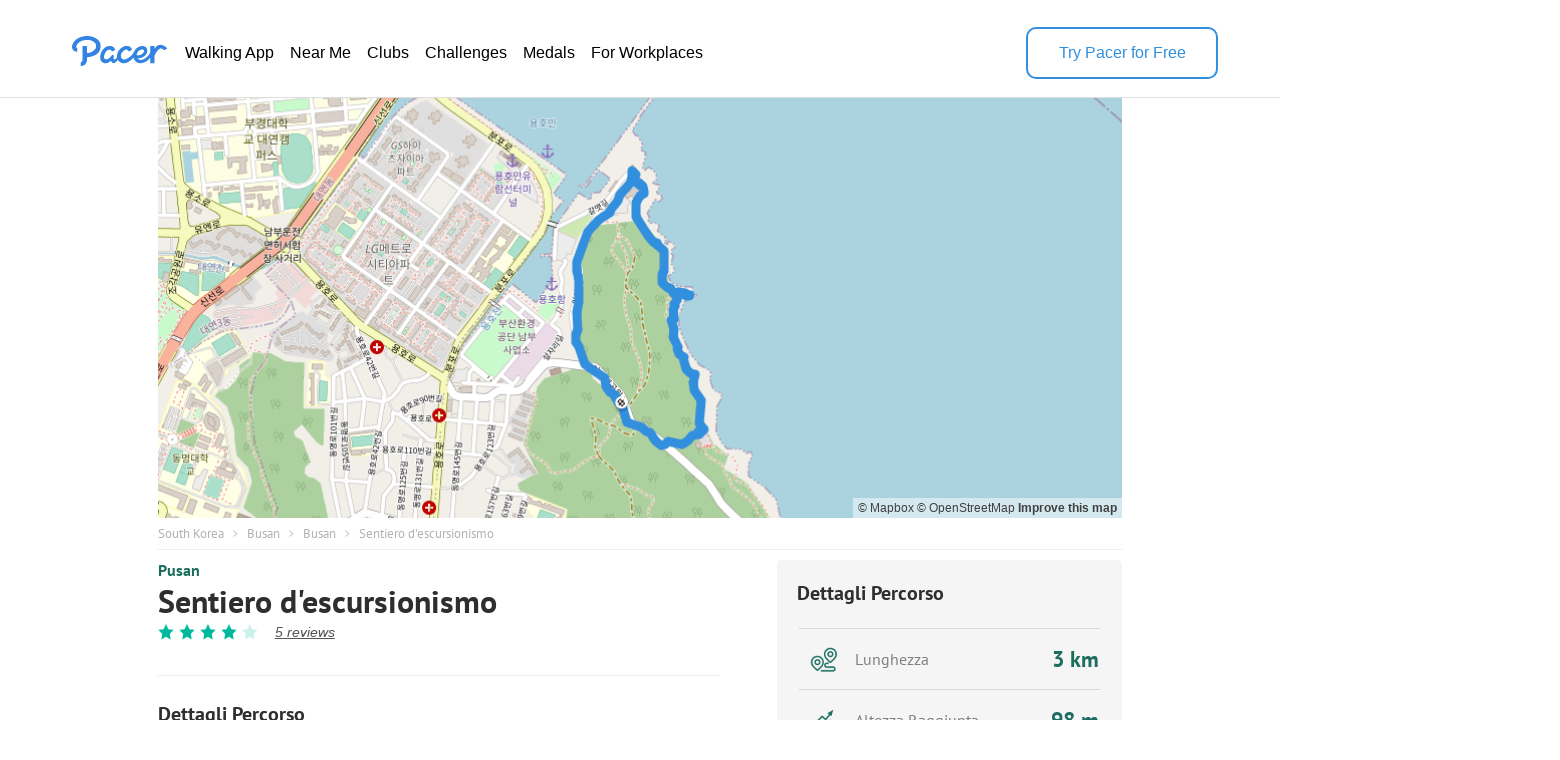

--- FILE ---
content_type: text/html; charset=utf-8
request_url: https://www.mypacer.com/route/map/365857?language=it
body_size: 23493
content:
<!DOCTYPE html><html><head><meta charset="utf-8"><meta name="viewport" content="width=device-width,minimum-scale=1,initial-scale=1"><link href="//cdn.pacer.cc/js/live_tracking/mapbox.css" rel="preload" as="style" onload="this.rel='stylesheet'"><link href="https://api.mapbox.com/mapbox-gl-js/v2.11.0/mapbox-gl.css" rel="stylesheet">
<script src="https://api.mapbox.com/mapbox-gl-js/v2.11.0/mapbox-gl.js"></script><style>html, body {
  margin: 0;
}
.container {
  position: relative;
  height: 100vh;
}
#map {
  width: 100%;
  height: 100%;
}
.leaflet-control-container {
  
}
.leaflet-interactive {
  cursor: grab;
}
.my_start_icon, .my_end_icon {
  width: 34px;
  height: 34px;
  background-repeat: no-repeat;
  background-position: center;
  background-size: cover;
  z-index: 999 !important;
}
.my_start_icon {
  background-image: url('https://cdn.pacer.cc/websource/assets/route_detail_map_start.d9e501b3668df9344012dbc27b68e6ae.png');
}

.my_end_icon {
  background-image: url('https://cdn.pacer.cc/websource/assets/route_detail_map_end.9a84043ee3171aea7e2e98b738b9e57b.png');
}
.zoom {
  position: absolute;
  z-index: 1001;
  top: 0;
  left: 0;
  margin-left: 15px;
  margin-top: 15px;
  background-color: #fff;
  border-radius: 5px;
  box-shadow: 0 2px 6px 0 rgba(0, 0, 0, 0.10);
  cursor: initial;
}
.zoom .zoom_divider {
  height: 1px;
  background-color: #DFDFDF;
  margin: 0 auto;
  width: 22px;
}
.zoom .zoom_out,
.zoom .zoom_in {
  width: 40px;
  height: 40px;
  display: flex;
  align-items: center;
  justify-content: center;
}
.zoom .zoom_out img,
.zoom .zoom_in img {
  width: 16px;
}
.options {
  z-index: 1001;
  position: absolute;
  right: 0;
  top: 0;
  margin-right: 15px;
  margin-top: 15px;
  display: flex;
  align-items: center;
}
.options .menu {
  background-color: #fff;
  position: relative;
  border-radius: 5px;
  box-shadow: 0 2px 2px 0px rgba(0, 0, 0, 0.10);
}
.options .menu .current {
  display: flex;
  min-width: 156px;
  padding: 0 10px;
  height: 40px;
  align-items: center;
  justify-content: space-between;
  box-sizing: border-box;
  font-size: 14px;
  color: #565656;
}
.options .menu .current img.donw {
  width: 14px;
  margin-left: 10px;
}
.options .menu .menu_main {
  position: absolute;
  top: 55px;
  left: 0;
  width: 100%;
  background-color: #fff;
  z-index: -1;
  border-bottom-left-radius: 2px;
  border-bottom-right-radius: 2px;
  font-size: 14px;
  border-radius: 5px;
  box-shadow: 0 4px 8px 0 rgba(0,0,0,0.20);
  display: none;
}
.options .menu_main img.up_arrow {
  position: absolute;
  top: -5px;
  left: 10px;
  width: 16px;
  height: 8px;
}
.options .menu_main .menu_item {
  display: flex;
  align-items: center;
  height: 34px;
  padding: 0 10px;
  box-sizing: border-box;
  cursor: pointer;
}
.options .bounds {
  width: 40px;
  height: 40px;
  cursor: initial;
  margin-left: 15px;
  box-shadow: 0 2px 2px 0 rgba(0, 0, 0, 0.10);
  background-color: #fff;
  border-radius: 5px;
}
#echart {
  position: relative;
  overflow: hidden;
  width: 100%;
  height: 75px;
  padding: 0px;
  margin: 0px;
  border-width: 0px;
  cursor: default;
}
#canvas {
  position: absolute;
  left: 0px;
  top: 0px;
  height: 75px;
  user-select: none;
  -webkit-tap-highlight-color: rgba(0, 0, 0, 0);
  padding: 0px;
  margin: 0px;
  border-width: 0px;
}
#echart_main {
  height: 75px;
  flex: 1;
}
.echart_main_wrap {
  position: absolute;
  height: 100px;
  left: 0;
  right: 0;
  bottom: 0;
  background-image: linear-gradient(-180deg, rgba(0,0,0,0.0) 0%, rgba(0, 0, 0, 0.65) 50%, rgba(0,0,0,0.0) 100%);
  display: flex;
  align-items: flex-end;
  padding: 0 18px 10px;
  box-sizing: border-box;
  z-index: 1;
  opacity: 0.78;
}
.photo_point {
  width: 12px;
  height: 12px;
  background: #dfdfdf;
  border-radius: 100px;
  border: 3px solid #3288ff;
}
.way_point {
  width: 20px;
  height: 20px;
  background: #000;
  border-radius: 100px;
  border: 3px solid #fff;
  font-size: 10px;
  display: flex;
  align-items: center;
  justify-content: center;
  color: #fff;
}

@media screen and (max-width: 500px){
}</style></head><body><div class="container"><div id="map"><div class="zoom"><div class="zoom_in"><img src="https://cdn.pacer.cc/share/img/zoom_in.b0852e9d.png"></div><div class="zoom_divider"></div><div class="zoom_out"><img src="https://cdn.pacer.cc/share/img/zoom_out.5dba8142.png"></div></div><div class="options"><div class="menu"><div class="current toggle_map_type"><div class="current_map_type">Strade</div><img class="donw" src="https://cdn.pacer.cc/share/img/down_arrow.4c4c82a6.svg"></div><div class="menu_main map_types"><img class="up_arrow" src="https://cdn.pacer.cc/share/img/up_arrow.89d2fbd2.svg"><div class="menu_item map_type_item" data-key="standard_map">Strade</div><div class="menu_item map_type_item" data-key="terrain">Satellite</div><div class="menu_item map_type_item" data-key="outdoors">Fuoriporta</div><div class="menu_item map_type_item" data-key="dark">Scuro</div></div></div><img class="bounds" src="https://cdn.pacer.cc/share/img/bounds_icon.dc16e3bf.svg"></div></div></div><script async>/**
 * Created by liaojing on 2022/11/18.
 */
function drawLineChart(labels, heightArr, elevGain, unitIsMetric) {
  // init
  const echartRef = document.querySelector('#echart')
  const canvasRef = document.querySelector('#canvas')
  canvasRef.width = d(echartRef.clientWidth)
  canvasRef.height = d(echartRef.clientHeight)
  let dotIndex = 0, drawBatch = Math.max(labels.length / 80, 1), unit = unitIsMetric ? 'm' : 'ft'
  let xStart = 0, xEnd = d(echartRef.clientWidth), yStart = d(10), yEnd = d(60), textXOffset = d(30), textMiniGap = d(12) 
  const canvas = document.getElementById("canvas")
  const ctx = canvas.getContext("2d")

  // calculate the edge value
  const [labelMin, labelMax] = labels.reduce(([x1, x2], y) => [x1 > y ? y : x1, x2 < y ? y : x2], [Infinity, 0])
  const [heightMin, heightMax] = heightArr.reduce(([x1, x2], y) => [x1 > y ? y : x1, x2 < y ? y : x2], [Infinity, 0])
  const [yMin, yMax]= [Math.floor(heightMin - elevGain / 5.0), Math.max(Math.ceil(heightMax), 1)]

  // draw axis label
  ctx.fillStyle = "#fff"
  ctx.font = d(12) + "px sans-serif"
  ctx.textAlign = 'right'
  const middleYValue = (yMax - yMin) < 10 ? (yMin + yMax) / 2 : Math.floor((yMin + yMax) / 2)
  xStart = Math.max(ctx.measureText(middleYValue + unit).width, ctx.measureText(yMin + unit).width, ctx.measureText(yMax + unit).width)
  ctx.fillText(yMax + unit, xStart, yStart + textMiniGap / 2)
  ctx.fillText(yMin + unit, xStart, yEnd + textMiniGap / 2)
  ctx.fillText(middleYValue + unit, xStart, (yStart + yEnd + textMiniGap) / 2)
  xStart += d(10)
  ctx.textAlign = 'start'
  unit = unitIsMetric ? 'km' : 'mi'
  Array.from({length: 6}).forEach((_, i) => {
    const precision = labelMax >= 5 ? 0 : labelMax >= 0.5 ? 1 : labelMax >= 0.05 ? 2 : 3
    const part = +(labelMax / 5).toFixed(precision)
    ctx.fillText((part * i).toFixed(i == 0 ? 0 : precision) + unit, (xEnd - xStart - textXOffset) * part * i / labelMax + xStart, yEnd + textMiniGap)
  })
  
  // draw axis
  drawLine({x: xStart, y: yEnd}, {x: xEnd, y: yEnd}, 'axis')
  drawDashedLine({x: xStart, y: yStart}, {x: xEnd, y: yStart})
  drawDashedLine({x: xStart, y: (yStart + yEnd) / 2}, {x: xEnd, y: (yStart + yEnd) / 2})

  // animate
  animate()
  function animate() {
    if (dotIndex === labels.length - 1) return
    const leftDots = labels.length - dotIndex - 1
    const drawTimes =  Math.min(leftDots, drawBatch)
    for (let k = 0; k < drawTimes; k++) {
      const x1 = xStart + (xEnd - xStart - textXOffset / 2) * (labels[dotIndex] - labelMin) / (labelMax - labelMin)
      const x2 = xStart + (xEnd - xStart - textXOffset / 2)  * (labels[dotIndex+1] - labelMin) / (labelMax - labelMin)
      const y1 = yEnd - (yEnd - yStart) * (heightArr[dotIndex] - yMin) / (yMax - yMin)
      const y2 = yEnd - (yEnd - yStart) * (heightArr[dotIndex+1] - yMin) / (yMax - yMin)
      drawLine({x: x1, y: y1}, {x: x2, y: y2}, 'line')
      dotIndex++ 
    }
    window.requestAnimationFrame(animate);
  }

  function drawLine(p1, p2, type) {
    const {x: x1, y: y1} = p1
    const {x: x2, y: y2} = p2
    ctx.save();
    ctx.beginPath();
    ctx.lineCap = "round";
    ctx.lineJoin = "round";
    ctx.moveTo(x1, y1);
    ctx.lineTo(x2, y2);
    if (type === 'axis') {
      ctx.lineWidth = d(1.5);
      ctx.strokeStyle = 'rgba(255, 255, 255, 0.75)';
    } else {
      ctx.lineWidth = d(2);
      ctx.strokeStyle = 'rgba(255, 255, 255, 0.8)';
    }
    ctx.stroke();
    ctx.restore();
  }

  function drawDashedLine(p1, p2) {
    ctx.save();
    const {x: x1, y: y1} = p1
    const {x: x2, y: y2} = p2
    ctx.beginPath();
    ctx.lineWidth = d(1.5);
    ctx.setLineDash([d(5), d(5)]);
    ctx.moveTo(x1, y1);
    ctx.lineTo(x2, y2);
    ctx.strokeStyle = "rgba(216, 216, 216, 0.4)";
    ctx.stroke();
    ctx.restore();
  }

  function d(pixel) {
    const devicePixelRatio = window.devicePixelRatio || 1
    return pixel * devicePixelRatio
  }
}</script><script async>var store = {
  map: null,
  points: ([[35.12417,129.120154],[35.124165,129.120158],[35.124168,129.120172],[35.124166,129.120183],[35.124166,129.120188],[35.124156,129.120204],[35.124143,129.120222],[35.124137,129.120221],[35.124131,129.120197],[35.124133,129.120192],[35.124146,129.120191],[35.124156,129.120174],[35.124159,129.120147],[35.124169,129.12013],[35.124164,129.120143],[35.124155,129.120143],[35.12416,129.120129],[35.124176,129.120107],[35.124189,129.120075],[35.124192,129.120029],[35.12418,129.120014],[35.124173,129.12001],[35.124178,129.120006],[35.124179,129.120003],[35.12418,129.120002],[35.124178,129.12],[35.124175,129.119999],[35.124174,129.120001],[35.124173,129.119999],[35.124171,129.119996],[35.124169,129.119996],[35.124167,129.119998],[35.124164,129.119994],[35.124165,129.119984],[35.124164,129.119995],[35.124127,129.120062],[35.124073,129.120117],[35.124016,129.12016],[35.123934,129.120207],[35.123844,129.120243],[35.123765,129.12025],[35.123695,129.120288],[35.123627,129.120329],[35.123573,129.120358],[35.123514,129.120369],[35.123465,129.120374],[35.123416,129.120437],[35.123382,129.120534],[35.123372,129.120618],[35.12336,129.120684],[35.123339,129.120756],[35.123322,129.120822],[35.123303,129.120913],[35.123264,129.121024],[35.123207,129.121143],[35.123143,129.121216],[35.123123,129.121301],[35.123088,129.12136],[35.123041,129.121408],[35.122993,129.121448],[35.122937,129.121487],[35.122889,129.121545],[35.122839,129.121574],[35.122812,129.121617],[35.12279,129.121668],[35.122758,129.121712],[35.122721,129.121763],[35.122673,129.121796],[35.12265,129.12185],[35.122644,129.121936],[35.12267,129.122006],[35.122715,129.122076],[35.122753,129.122118],[35.122773,129.12214],[35.122781,129.122173],[35.122773,129.12223],[35.122763,129.122296],[35.122742,129.122352],[35.122737,129.12239],[35.122731,129.122432],[35.122728,129.122485],[35.122709,129.122542],[35.1227,129.122594],[35.122695,129.122652],[35.122689,129.122704],[35.12269,129.122754],[35.122696,129.122793],[35.122716,129.122841],[35.122754,129.122885],[35.122781,129.12292],[35.122801,129.122949],[35.122838,129.122989],[35.122874,129.12303],[35.122914,129.123072],[35.122941,129.123092],[35.122968,129.123131],[35.122998,129.123176],[35.123005,129.123224],[35.123014,129.123265],[35.12304,129.123333],[35.123024,129.123403],[35.12302,129.123458],[35.123025,129.123462],[35.123027,129.123464],[35.123028,129.123466],[35.12303,129.12347],[35.123031,129.123472],[35.123033,129.123475],[35.123045,129.123487],[35.12305,129.123494],[35.123051,129.123498],[35.123051,129.123505],[35.123053,129.12351],[35.123054,129.123514],[35.123055,129.123517],[35.123054,129.123517],[35.123053,129.123514],[35.123053,129.123509],[35.123052,129.123506],[35.123053,129.123503],[35.123054,129.123493],[35.123053,129.123484],[35.123051,129.123486],[35.123051,129.123486],[35.123053,129.123483],[35.123076,129.123485],[35.123107,129.123499],[35.123105,129.123491],[35.123101,129.123489],[35.123097,129.123492],[35.123102,129.123476],[35.12314,129.123434],[35.12317,129.123446],[35.123178,129.1235],[35.123163,129.123554],[35.123148,129.123593],[35.123157,129.123644],[35.123189,129.123681],[35.123204,129.123702],[35.123205,129.123703],[35.123205,129.123702],[35.123214,129.123706],[35.123222,129.123713],[35.12322,129.123706],[35.123249,129.123659],[35.123289,129.123617],[35.123347,129.123575],[35.123389,129.123528],[35.123421,129.123474],[35.123458,129.123453],[35.123518,129.12346],[35.123583,129.123465],[35.123657,129.123466],[35.123728,129.123475],[35.123788,129.123495],[35.123854,129.123515],[35.123904,129.123542],[35.123955,129.123556],[35.124014,129.123553],[35.124072,129.123555],[35.124118,129.123568],[35.124165,129.12358],[35.124221,129.123556],[35.124272,129.123537],[35.124311,129.123504],[35.12433,129.12347],[35.124358,129.123439],[35.124395,129.123404],[35.124436,129.123367],[35.124479,129.123333],[35.124521,129.123296],[35.124564,129.123268],[35.124627,129.123254],[35.124688,129.123242],[35.124738,129.123238],[35.124781,129.123228],[35.124845,129.123216],[35.124906,129.123227],[35.124966,129.123244],[35.125018,129.123252],[35.125076,129.12327],[35.125123,129.123293],[35.125127,129.123297],[35.125126,129.123298],[35.125128,129.123297],[35.12513,129.123295],[35.12513,129.123295],[35.12513,129.123295],[35.125131,129.123293],[35.125143,129.123258],[35.125169,129.123168],[35.125176,129.123123],[35.125182,129.123088],[35.125214,129.123023],[35.125266,129.122977],[35.125329,129.122936],[35.125396,129.122911],[35.125454,129.122889],[35.125501,129.122874],[35.125545,129.12286],[35.125598,129.122829],[35.125651,129.122811],[35.125698,129.122795],[35.125724,129.122801],[35.125727,129.122809],[35.125728,129.12281],[35.125729,129.12281],[35.125743,129.122785],[35.125778,129.122703],[35.125844,129.122636],[35.125915,129.122594],[35.125964,129.122561],[35.126016,129.122549],[35.12607,129.122551],[35.126112,129.122516],[35.126161,129.122506],[35.126215,129.122487],[35.126271,129.122454],[35.126319,129.122438],[35.126354,129.122406],[35.126399,129.12238],[35.126451,129.122364],[35.126512,129.122366],[35.126557,129.122379],[35.126606,129.122394],[35.126662,129.122402],[35.126706,129.122396],[35.126762,129.122369],[35.126809,129.122339],[35.12687,129.122314],[35.126937,129.122297],[35.126988,129.122294],[35.127022,129.122273],[35.127057,129.122275],[35.127075,129.122283],[35.12707,129.122297],[35.127072,129.122336],[35.127065,129.122368],[35.127064,129.122374],[35.127065,129.122376],[35.127069,129.12239],[35.127071,129.122401],[35.127087,129.1224],[35.127136,129.122402],[35.127183,129.122375],[35.12722,129.122361],[35.127238,129.122353],[35.12727,129.122357],[35.127317,129.122378],[35.127344,129.122381],[35.127374,129.122381],[35.127415,129.122374],[35.127451,129.122377],[35.127494,129.122403],[35.127512,129.122428],[35.127506,129.122432],[35.127507,129.122432],[35.127514,129.12243],[35.127543,129.122421],[35.127589,129.122408],[35.127621,129.122403],[35.127644,129.122417],[35.127647,129.122438],[35.127657,129.122462],[35.127706,129.122488],[35.12774,129.122501],[35.127741,129.122516],[35.127762,129.122527],[35.127802,129.122523],[35.127827,129.122527],[35.127859,129.122542],[35.127884,129.12256],[35.127923,129.122609],[35.127934,129.122666],[35.12794,129.122725],[35.127948,129.122778],[35.127946,129.122831],[35.127946,129.122846],[35.127937,129.122849],[35.12791,129.122862],[35.127888,129.122894],[35.127871,129.122942],[35.127876,129.122985],[35.127885,129.123047],[35.127895,129.123069],[35.12789,129.123072],[35.127884,129.123074],[35.127883,129.123074],[35.127882,129.123074],[35.127885,129.123071],[35.127886,129.12307],[35.127892,129.12306],[35.127894,129.123047],[35.127876,129.123044],[35.127877,129.123042],[35.127881,129.123043],[35.127883,129.123039],[35.127889,129.123024],[35.127896,129.123007],[35.1279,129.122998],[35.127912,129.122983],[35.127917,129.122968],[35.127919,129.122964],[35.12792,129.12296],[35.127916,129.12296],[35.127921,129.122963],[35.127928,129.122971],[35.127929,129.122973],[35.127931,129.122974],[35.12793,129.122974],[35.127938,129.122962],[35.127943,129.122949],[35.127944,129.122943],[35.127946,129.122937],[35.127951,129.122928],[35.127953,129.122925],[35.127953,129.122925],[35.127955,129.122922],[35.127986,129.122882],[35.12799,129.122876],[35.127989,129.122876],[35.127989,129.122875],[35.127988,129.122872],[35.127987,129.122868],[35.12799,129.12286],[35.127991,129.122848],[35.127982,129.12284],[35.127976,129.122838],[35.127974,129.122837],[35.127973,129.122836],[35.127972,129.122834],[35.12797,129.122832],[35.127968,129.122828],[35.127968,129.122824],[35.12797,129.122824],[35.127969,129.122825],[35.127969,129.122819],[35.127974,129.122799],[35.127982,129.122782],[35.127982,129.122769],[35.127978,129.122755],[35.127974,129.122759],[35.127969,129.122754],[35.127976,129.122725],[35.127985,129.122695],[35.127985,129.122688],[35.127984,129.122686],[35.127985,129.122684],[35.127988,129.122685],[35.127989,129.122682],[35.127989,129.12268],[35.127989,129.122679],[35.127989,129.122681],[35.127989,129.122681],[35.127988,129.122681],[35.127988,129.122682],[35.127986,129.122686],[35.127987,129.122693],[35.127979,129.122732],[35.127976,129.122737],[35.127976,129.122738],[35.127976,129.122739],[35.127974,129.122738],[35.127973,129.122737],[35.127974,129.122736],[35.127975,129.122735],[35.127974,129.122734],[35.127974,129.122733],[35.127975,129.122733],[35.127975,129.122733],[35.127976,129.122731],[35.12798,129.122726],[35.127984,129.122718],[35.127988,129.122709],[35.12799,129.122703],[35.127989,129.122704],[35.127987,129.122706],[35.127992,129.122676],[35.127995,129.122636],[35.128001,129.122574],[35.127998,129.122552],[35.127982,129.122531],[35.127952,129.1225],[35.127946,129.12248],[35.127936,129.122442],[35.127938,129.122403],[35.127944,129.122404],[35.127945,129.122405],[35.127945,129.122406],[35.127946,129.122408],[35.127947,129.122409],[35.127951,129.12241],[35.127988,129.1224],[35.128039,129.122356],[35.128077,129.122326],[35.128084,129.122303],[35.128106,129.122268],[35.128142,129.12222],[35.128163,129.122159],[35.128184,129.122122],[35.128221,129.122081],[35.12824,129.122049],[35.128258,129.122013],[35.128276,129.121956],[35.128294,129.121909],[35.128322,129.121885],[35.128351,129.121878],[35.128395,129.121878],[35.128438,129.12188],[35.128484,129.12189],[35.128538,129.121881],[35.128592,129.121883],[35.128647,129.121885],[35.128681,129.121896],[35.12871,129.121916],[35.128716,129.121949],[35.128743,129.121974],[35.128769,129.121976],[35.128787,129.121988],[35.128805,129.121987],[35.128832,129.121985],[35.128875,129.121975],[35.128922,129.121949],[35.128967,129.121939],[35.129015,129.121929],[35.129073,129.121909],[35.129139,129.121912],[35.129192,129.121923],[35.129242,129.121934],[35.129291,129.121942],[35.129329,129.121947],[35.129366,129.121929],[35.129394,129.121926],[35.129442,129.121957],[35.12947,129.121958],[35.129509,129.121923],[35.129541,129.121885],[35.129556,129.12184],[35.129579,129.12181],[35.129607,129.121763],[35.129629,129.121701],[35.129658,129.121657],[35.129673,129.12165],[35.129685,129.12166],[35.129687,129.121658],[35.129689,129.121662],[35.129693,129.12167],[35.129702,129.121679],[35.129704,129.121681],[35.129705,129.121682],[35.129707,129.121683],[35.129718,129.121655],[35.129724,129.121659],[35.129715,129.121654],[35.129702,129.12163],[35.12972,129.12158],[35.129752,129.121535],[35.12978,129.12148],[35.129825,129.121448],[35.129862,129.121416],[35.1299,129.121381],[35.129938,129.121334],[35.129957,129.121312],[35.129991,129.121288],[35.13003,129.121276],[35.130073,129.121262],[35.130127,129.121243],[35.130167,129.121203],[35.130175,129.121139],[35.130176,129.121121],[35.130178,129.121116],[35.130186,129.121117],[35.130195,129.121119],[35.130216,129.121105],[35.130257,129.121066],[35.130301,129.121016],[35.13035,129.120987],[35.130393,129.120954],[35.130439,129.120925],[35.130479,129.1209],[35.130523,129.120876],[35.130548,129.120859],[35.130567,129.120848],[35.130607,129.120821],[35.130666,129.120783],[35.130739,129.120784],[35.130799,129.120777],[35.130861,129.120775],[35.130903,129.120757],[35.130928,129.120735],[35.130961,129.120719],[35.131003,129.120724],[35.131051,129.120743],[35.131086,129.12075],[35.131146,129.120787],[35.131186,129.120825],[35.13123,129.120851],[35.131271,129.120873],[35.131317,129.120904],[35.131373,129.120959],[35.131412,129.121039],[35.13145,129.121098],[35.131485,129.121116],[35.131527,129.121118],[35.131573,129.121103],[35.131623,129.121087],[35.131651,129.121078],[35.131673,129.121071],[35.131693,129.121071],[35.131719,129.121063],[35.131734,129.121041],[35.131741,129.121027],[35.131747,129.121021],[35.131753,129.121],[35.131751,129.120987],[35.131751,129.120987],[35.131752,129.120989],[35.131753,129.120991],[35.131755,129.120993],[35.131758,129.120996],[35.13176,129.120997],[35.131761,129.120996],[35.131762,129.120994],[35.131763,129.120996],[35.131765,129.121002],[35.131766,129.121005],[35.131765,129.121004],[35.131767,129.120998],[35.131766,129.120982],[35.131767,129.12098],[35.131766,129.120981],[35.131768,129.120984],[35.13177,129.120983],[35.131771,129.120984],[35.131771,129.120988],[35.131762,129.120981],[35.131735,129.120943],[35.131736,129.120903],[35.131766,129.120884],[35.13179,129.120886],[35.131808,129.12089],[35.131815,129.120897],[35.131816,129.120898],[35.131819,129.120896],[35.131821,129.120893],[35.131825,129.120897],[35.131827,129.120906],[35.131822,129.120874],[35.131843,129.120798],[35.131841,129.120734],[35.131878,129.120691],[35.131917,129.120655],[35.131938,129.120657],[35.131966,129.120668],[35.131982,129.120678],[35.13199,129.120688],[35.131994,129.120697],[35.131995,129.120699],[35.131998,129.120704],[35.132003,129.12071],[35.132044,129.12074],[35.132062,129.120761],[35.132081,129.120778],[35.132111,129.120788],[35.132138,129.120787],[35.132151,129.120778],[35.132188,129.12072],[35.132221,129.120664],[35.13225,129.120605],[35.132263,129.120581],[35.132265,129.120579],[35.132262,129.120582],[35.132243,129.120585],[35.132194,129.120587],[35.132141,129.120594],[35.132072,129.120599],[35.131996,129.120596],[35.131926,129.120564],[35.131869,129.120532],[35.131814,129.120498],[35.131765,129.120466],[35.131723,129.120421],[35.131676,129.120371],[35.13163,129.120331],[35.131595,129.120278],[35.131554,129.120216],[35.131509,129.12018],[35.131467,129.120139],[35.13142,129.120104],[35.13138,129.120073],[35.131325,129.120041],[35.131268,129.120024],[35.131219,129.120007],[35.131181,129.119966],[35.131141,129.119934],[35.131101,129.119897],[35.131072,129.11986],[35.131022,129.119816],[35.130971,129.119774],[35.130939,129.11975],[35.130903,129.11972],[35.130856,129.119675],[35.130804,129.119643],[35.130757,129.119596],[35.130717,129.11952],[35.130685,129.119465],[35.13065,129.119409],[35.130621,129.119342],[35.130595,129.119278],[35.130576,129.119215],[35.130555,129.119161],[35.130509,129.119121],[35.130473,129.119086],[35.130446,129.11905],[35.130405,129.119006],[35.130356,129.118948],[35.130311,129.118896],[35.130264,129.11885],[35.130209,129.118807],[35.130166,129.118758],[35.130124,129.118722],[35.130074,129.118697],[35.13003,129.118677],[35.129987,129.11865],[35.129924,129.118618],[35.129866,129.118591],[35.129817,129.118566],[35.129772,129.11854],[35.129728,129.118524],[35.129682,129.118505],[35.129644,129.118484],[35.129593,129.118474],[35.129551,129.118445],[35.129502,129.118437],[35.129446,129.118426],[35.129401,129.118423],[35.129347,129.118367],[35.129283,129.118321],[35.129221,129.1183],[35.129167,129.118271],[35.129117,129.118263],[35.129066,129.118256],[35.129013,129.118237],[35.128954,129.118231],[35.128895,129.118246],[35.128834,129.118249],[35.128768,129.118243],[35.128725,129.118267],[35.128672,129.118268],[35.128612,129.118272],[35.128556,129.118292],[35.128483,129.118304],[35.128418,129.118313],[35.128349,129.118321],[35.128295,129.118331],[35.128241,129.118329],[35.128182,129.118334],[35.128123,129.118338],[35.128051,129.118335],[35.127987,129.118335],[35.127925,129.118332],[35.127849,129.118323],[35.12778,129.118307],[35.12772,129.118301],[35.127665,129.118302],[35.127607,129.118284],[35.127543,129.118299],[35.12748,129.118297],[35.12742,129.118285],[35.127365,129.118266],[35.127311,129.118255],[35.127254,129.118253],[35.127196,129.118248],[35.127134,129.118248],[35.127072,129.118262],[35.127015,129.118266],[35.126953,129.118264],[35.126896,129.118278],[35.12685,129.118284],[35.1268,129.118281],[35.126748,129.118271],[35.126683,129.118261],[35.126603,129.118235],[35.12654,129.118208],[35.126467,129.118191],[35.126394,129.118192],[35.126321,129.118192],[35.12626,129.118201],[35.126202,129.118237],[35.126155,129.118281],[35.126116,129.118315],[35.126063,129.11834],[35.126006,129.118356],[35.125949,129.118382],[35.125886,129.118419],[35.125833,129.118451],[35.125772,129.118463],[35.125706,129.118479],[35.125653,129.118491],[35.125606,129.118518],[35.125543,129.118531],[35.125493,129.118563],[35.125456,129.118608],[35.125441,129.118677],[35.125411,129.118717],[35.125372,129.118747],[35.125349,129.118798],[35.125338,129.11885],[35.125299,129.118889],[35.125277,129.118935],[35.125251,129.119007],[35.125219,129.11907],[35.12518,129.119114],[35.125155,129.119167],[35.125125,129.11923],[35.125085,129.119294],[35.125057,129.119335],[35.125031,129.119388],[35.125,129.119426],[35.124952,129.119437],[35.124893,129.119432],[35.12484,129.119461],[35.124786,129.119482],[35.12473,129.119487],[35.124692,129.11952],[35.124655,129.119545],[35.124608,129.119564],[35.124576,129.119604],[35.124544,129.119632],[35.124501,129.119668],[35.124484,129.119715],[35.124458,129.11977],[35.124427,129.119814],[35.1244,129.119853],[35.124363,129.119903],[35.124325,129.119923],[35.124313,129.119903],[35.124309,129.119886],[35.124308,129.119878],[35.124314,129.119874],[35.124336,129.119863],[35.12435,129.11986],[35.12436,129.11987],[35.124334,129.119929],[35.124215,129.120051],[35.12415,129.12011],[35.124147,129.120121],[35.124152,129.120127],[35.124158,129.120122],[35.124152,129.120135]]).map(arr => [arr[1], arr[0]]),
  wayPoints: ([]).map(arr => [arr[1], arr[0]]),
  heightArr: [216.15461415999997,221.89030424,222.81765864,222.93031679999999,222.96930616,223.37232304,224.29532488,225.09703231999998,224.81968535999997,224.40800927999996,224.15233656,222.97365872,222.86965975999996,223.17300399999996,223.00398887999998,222.77433967999997,222.83064416,223.14265088,223.29432464,223.72767167999996,223.78832871999998,223.08199055999995,222.82198823999997,222.96930616,223.02565983999997,223.12533247999997,223.0603196,223.15999223999995,223.5283264,223.45032472,222.77864632,222.57930104,222.45362784,222.44929824,222.6226692,223.4953952,224.95661879999997,223.30517159999997,222.63044935999997,226.43865727999997,226.58596863999998,224.15061455999998,224.08992471999997,225.43069359999998,224.5440768,221.63029863999998,222.14163751999996,223.57339032000002,215.66061992000002,216.14203208,216.482214,213.17495720000002,214.25311616,213.02069552,214.62577992,211.82814,209.7949008,207.13939968,204.37988647999998,202.35185264,200.27311984,197.97511247999998,195.23986471999999,190.10695008,187.18840279999998,185.61394048,184.84316672,180.86857096,178.84443376,176.69116295999999,176.061954,172.39935839999998,169.9969224,164.95804864,162.00266367999998,158.21743216,153.46151088,150.3934612,146.77507015999998,141.55332656000002,139.7853016,137.9890916,134.31509472,130.37168848,126.35896600000001,122.46034816,119.4312944,116.18123423999998,112.21616687999999,111.83483079999999,108.05610680000001,105.0530536,103.24746608,99.27445456,95.99189944,92.35039424,91.26632799999999,87.17632216,83.96237808,79.94704472,80.42630848,77.85082295999999,78.53694648,78.15995312,76.37024407999999,76.89459471999999,76.93792352,75.75923584,75.39090168,76.07123927999999,76.07123927999999,76.79059248,77.08092495999999,77.02026792,76.99569744,76.62592007999999,76.57391896,76.56958936,75.63357576,75.29990135999999,75.52090448,75.83725064,74.53288975999999,74.47654591999999,75.46890336,75.737578,75.79390871999999,75.76357856,74.55889032,75.24357064,78.31595648,78.2271144,76.38757559999999,72.116294,68.09128792,62.73735704,58.17716975999999,57.2440524,57.554612639999995,58.15695184,57.463599200000004,58.507954479999995,59.599984559999996,58.35629384,56.984774959999996,58.29778191999999,60.33058815999999,62.925858639999994,64.92572383999999,65.52950951999999,64.89106408,63.32757008,61.73461184,60.52992688,60.27339152,60.720593279999996,61.175165199999995,62.9237004,64.56822352,65.90725072,66.26619423999999,64.8152272,66.14774688,65.4175664,66.02424504,66.10008848,65.64940992,66.42509384,64.50973128,63.93121471999999,63.86405015999999,63.955050480000004,65.37986936,66.18761528,67.43260816,67.67888368,69.06325688,70.54355696,72.46065464,74.78336039999999,74.92073008,73.79360728,73.30218783999999,73.73553815999999,74.22088632,74.33788719999998,74.298888,74.08655392,71.76383831999999,72.14518423999999,75.64657768,74.98356831999999,73.53620599999999,71.7430464,70.7099612,68.62992295999999,65.85481008,59.35123264,60.20232047999999,57.69978544,56.174418159999995,54.417213919999995,53.713765439999996,52.666520479999996,50.9721676,51.054495599999996,50.798836,50.61248936,50.35681992,49.94428447999999,49.571614159999996,49.5178812,49.50098264,48.255120559999995,47.17610551999999,45.704913999999995,44.29872224,45.326605359999995,46.80054224,46.04941896,47.00060256,47.65711096,47.47511032,47.623891119999996,47.94745328,47.32776944,46.29786583999999,45.8045768,46.129152479999995,46.55859632,46.58502984,45.37991192,43.80471816,41.90234768,39.549315039999996,38.9816356,38.2882928,37.00127327999999,36.91893872,36.73259863999999,36.45959439999999,36.53759608,36.147590959999995,35.38274744,36.535427999999996,36.64304152,36.156256719999995,36.42926424,37.53211832,38.5179584,38.06295352,39.52981544,40.14154528,40.66733256,41.330341919999995,41.66834591999999,41.17433856,40.16898904,39.96965032,40.52433112,40.01731528,40.25132688,41.02267136,40.55466456,39.878653279999995,40.810334,43.07236632,43.687717279999994,44.278504319999996,48.16412024,51.6395164,54.0618948,54.480494959999994,53.845214719999994,53.7657764,54.85778352,55.380674559999996,55.32289736,54.47355776,52.59718784,51.73050688,50.821937039999995,50.746834879999994,50.24414864,49.88448024,49.897478879999994,50.22248424,49.32548624,49.381803839999996,49.59847736,49.55081568,49.485802799999995,49.63314696,49.92780903999999,50.00149424,49.43380168,49.41214384,49.87582104,49.85415008,49.65481792,48.57578976,48.311457839999996,48.60179032,48.74912136,49.54214664,49.472817279999994,48.991808559999996,48.44146064,47.37110808,47.41011056,48.02545496,48.07745608,48.328792639999996,48.2941296,48.22912656,48.00379055999999,47.58344216,47.45343936,47.015766,46.60843264,46.68643432,47.0677704,47.4231092,47.2367724,47.05910464,46.7861004,46.495761359999996,46.907437439999995,46.89010264,45.65941384,44.7104016,44.51539904,44.64106568,44.81006768,45.47307703999999,46.59542744,47.55744815999999,47.7004496,47.71344496,46.98543256,46.79476616,46.2877536,46.03642032,46.88576648,47.48810568,48.1251276,47.67877864,47.53144104,48.294123039999995,48.2334496,47.3667752,47.60077696,47.62677752,47.25410719999999,47.74811456,48.87046496,49.22147088,49.62881736,49.585475439999996,49.806478559999995,49.82381992,48.532460959999995,48.21612792,48.2941296,48.61046264,48.952809359999996,49.24314184,49.6158056,49.3991452,49.3081416,49.563804479999995,49.10446999999999,47.241102,49.71114864,53.76720648,53.10853984,51.812847999999995,52.098854159999995,51.58751527999999,52.928700719999995,52.2461852,54.55155944,54.7855612,53.60688664,55.64791583999999,57.51560031999999,57.3335964,57.67161352,57.667274080000006,58.00960768,58.29995328,58.22629432,58.52384935999999,57.073600639999995,57.88828048,55.4139108,52.185524879999996,54.475722559999994,53.76504168,55.96857847999999,55.75624112,56.332583039999996,57.489612879999996,58.904460560000004,59.0987448,57.0822664,57.606600639999996,59.60430432,57.09382183999999,56.87426847999999,57.4202704,57.450610399999995,60.44845168,64.32337808,67.24410327999999,66.01340464,64.33639312,63.93771568,71.18749968,71.21350023999999,68.59179295999999,71.45183816,72.27085744,71.2178364,71.01849768,72.78652264,70.91016256,71.33570975999999,71.96318031999999,71.44533392,70.7801532,71.98339824,74.42888752,79.52352128,77.18926992,79.17179704,80.72531983999998,76.44392599999999,76.85993495999999,76.96103767999999,75.79173736,75.7476804,78.21195424,80.12298064,80.37865663999999,81.47934264,81.88233656,81.2973256,80.17496863999999,79.8196364,80.30931416,81.0849948,81.39266864,80.86832128,81.0026504,80.78020736,80.74264808,78.95945968,78.28994936,80.20531847999999,79.4686272,79.85690048,82.08166872,84.18048168,83.57092976,83.50448023999999,83.79120472,84.64705839999999,85.42057424,84.63838608,81.73500551999999,77.01159559999999,73.81354968,69.59280632,67.3668868,68.34044656,67.44776504,68.50295744,68.97095768,68.76223816,68.37728424,71.92417128,78.1209408,80.25731303999999,80.248644,79.75463664,79.44784184,80.55718048,82.08817952,86.82675943999999,90.19380736,94.9995584,99.03308919999999,101.41731791999999,104.02820448,103.02328791999999,100.24008328,104.82193496,99.70563023999999,96.31344112,94.5800792,94.58354616,95.10355735999998,95.6033408,95.8460116,96.24757871999999,97.18358903999999,98.86495312,100.33397328,103.2286848,105.53405904,103.70537703999999,106.93376296,109.91080575999999,112.15550656,115.56588327999998,119.75628664,121.10397632,118.23960479999998,118.21360424000001,118.77261463999999,118.56028056,118.64694144,118.74227135999999,118.841944,118.42595144,117.86260159999999,118.3696076,118.44327968,118.38260624,118.62527048,118.22227656,117.82359912,118.18760368,117.93627368,117.65893984,119.43995687999998,121.41599287999999,124.36704495999999,126.87608095999998,127.56507776,127.54774951999998,127.89009623999998,127.7817644,126.98441279999999,126.54673616,126.76340968,127.22274415999999,128.75504208,130.28213136,129.92968223999998,127.83982367999998,126.70274935999998,124.68770759999998,122.52100847999999,120.37164743999999,119.76928527999999,118.10093296,114.09253351999999,112.34616967999999,110.27481031999999,105.53405904,101.22667119999998,97.20960271999999,93.62152543999998,89.1494488,85.60690776,85.79540936,86.26168103999998,85.25806664,86.57108344,87.18642128,87.18209168,87.7020996,86.2872388,85.77807456000001,87.641436,87.91009752,88.1025056,90.2466744,93.19339688,91.09949407999999,94.41194311999999,103.91943312,102.58735295999999,104.42904015999999,107.00597544,110.02347047999999,112.02983335999998,114.45004696,115.29202624,118.03377495999999,119.39951776,121.12709376,122.66400992,124.04491616,126.178402,128.46210527999997,129.54762455999997,130.22145792,131.34526136,132.44233608,132.66767536,133.34497896,133.68472136,132.60311184,130.38180072,129.16931592,127.66475368,126.0770008,124.49487640000001,122.38667935999999,120.73131255999999,119.76930168,117.00024696,114.58827600000001,112.77171359999998,111.25675703999998,110.49754855999998,109.00685087999999,107.31726383999998,106.33141392,105.05594656,103.83537,103.11689584,101.70116584,100.35347616,99.74680079999999,99.55541607999999,98.42077551999999,96.92648296,96.2540764,95.35705544,94.23398016,93.7775288,93.57530696,92.39084976,91.04401615999998,90.5014812,89.38000328,88.15060679999999,88.39328087999999,88.69011431999999,89.5502976,88.74211872,88.20998136,90.16000695999999,90.07247688,89.46797288,90.41828071999998,91.83443712,93.76887287999999,95.38436143999999,97.2459976,98.29510888,100.58097696,101.36792768,102.12887456,104.0841088,105.67012984,107.67043128,108.57870919999999,110.29994167999999,112.1563692,113.77706312000001,114.86170992,115.80855736,117.08951543999999,118.54554024,117.74819847999999,117.94276479999999,118.47967127999999,119.01182176,119.72422791999999,120.18702936,120.67930815999998,120.50597327999999,120.00762975999999,119.58151183999999,119.56129392,119.91951583999999,120.37596719999999,121.11612544,122.4776764,121.95853111999999,122.07466935999999,123.16841815999999,122.95434896,123.00894783999999,123.65418943999998,122.71023824,122.89281288,123.20827999999999,123.02801448,122.58428296,123.06267752,123.49602784,123.88949991999999,125.32039008,126.7222424,127.81729336000001,130.30813848,133.79653328,137.20517488,139.69429144,140.90547408,143.81752368,147.46263688,150.09446624,152.78406295999997,155.92202583999998,159.67345368,162.93433456,165.92005296,167.94635168,170.84800368,173.41684063999998,175.27588232,178.00447496,180.71645768,181.92981824,184.31968528,186.31825487999998,188.3822572,190.38646183999998,192.86515784,194.78052695999997,196.73055584,198.73258583999998,200.92529864,203.75356391999998,206.14921359999997,208.15557975999997,210.48477992,212.64931424,214.75319152,215.79753368000002,214.51918648,213.2841812,213.70451648,213.58750247999996,213.95150704,213.33182976,214.09018544,221.64069624,226.88237896,227.92238824,227.83140103999997,227.64939712,228.1954056],
  distanceArr: [0,0.0007,0.002,0.003,0.0035,0.0053,0.0075,0.008199999999999999,0.010499999999999999,0.011,0.012499999999999999,0.0144,0.0169,0.018799999999999997,0.020099999999999996,0.021099999999999997,0.022499999999999996,0.025199999999999997,0.028499999999999998,0.0327,0.0346,0.0355,0.036199999999999996,0.0365,0.0366,0.0369,0.037200000000000004,0.0374,0.0376,0.038,0.0382,0.0385,0.039,0.0399,0.0409,0.048299999999999996,0.0561,0.06359999999999999,0.07369999999999999,0.08419999999999998,0.09299999999999999,0.10149999999999998,0.10989999999999998,0.11649999999999998,0.12309999999999997,0.12859999999999996,0.13649999999999995,0.14609999999999995,0.15379999999999996,0.15999999999999998,0.16699999999999998,0.17329999999999998,0.18189999999999998,0.1929,0.2055,0.2152,0.2233,0.2299,0.2367,0.2432,0.2504,0.2579,0.2641,0.269,0.2742,0.2796,0.2858,0.2919,0.2974,0.3053,0.3123,0.3204,0.3261,0.3291,0.3322,0.3375,0.3436,0.3492,0.3527,0.35660000000000003,0.36140000000000005,0.36700000000000005,0.3718000000000001,0.3771000000000001,0.38190000000000013,0.3865000000000001,0.3901000000000001,0.39500000000000013,0.40080000000000016,0.40520000000000017,0.4087000000000002,0.4142000000000002,0.4197000000000002,0.4256000000000002,0.4291000000000002,0.4338000000000002,0.4391000000000002,0.4435000000000002,0.44740000000000024,0.4542000000000002,0.4608000000000002,0.4658000000000002,0.4665000000000002,0.4668000000000002,0.4670000000000002,0.4674000000000002,0.4676000000000002,0.4680000000000002,0.4697000000000002,0.4705000000000002,0.4709000000000002,0.4715000000000002,0.4720000000000002,0.4724000000000002,0.47270000000000023,0.4728000000000002,0.47310000000000024,0.47360000000000024,0.47390000000000027,0.4742000000000003,0.4751000000000003,0.4759000000000003,0.47620000000000035,0.47620000000000035,0.47660000000000036,0.47920000000000035,0.48290000000000033,0.48370000000000035,0.48420000000000035,0.48470000000000035,0.48630000000000034,0.4920000000000003,0.49550000000000033,0.5005000000000003,0.5057000000000003,0.5096000000000003,0.5144000000000003,0.5193000000000003,0.5218000000000003,0.5219000000000003,0.5220000000000002,0.5231000000000002,0.5242000000000002,0.5249000000000003,0.5303000000000002,0.5362000000000002,0.5437000000000002,0.5500000000000002,0.5561000000000001,0.5606000000000001,0.5673000000000001,0.5746000000000001,0.5828000000000001,0.5907000000000001,0.5976000000000001,0.6052000000000002,0.6113000000000002,0.6171000000000002,0.6237000000000003,0.6302000000000002,0.6355000000000002,0.6408000000000001,0.6474000000000002,0.6533000000000002,0.6586000000000002,0.6623000000000002,0.6665000000000002,0.6717000000000002,0.6774000000000002,0.6831000000000003,0.6889000000000003,0.6943000000000003,0.7014000000000002,0.7083000000000003,0.7139000000000003,0.7188000000000003,0.7260000000000003,0.7329000000000003,0.7398000000000003,0.7456000000000004,0.7523000000000004,0.7579000000000005,0.7585000000000005,0.7586000000000005,0.7588000000000005,0.7591000000000004,0.7591000000000004,0.7591000000000004,0.7593000000000004,0.7628000000000004,0.7715000000000004,0.7757000000000004,0.7790000000000004,0.7859000000000004,0.7930000000000004,0.8009000000000004,0.8087000000000004,0.8155000000000004,0.8209000000000004,0.8260000000000004,0.8325000000000004,0.8386000000000003,0.8440000000000003,0.8469000000000003,0.8477000000000003,0.8478000000000003,0.8479000000000003,0.8507000000000003,0.8591000000000003,0.8686000000000003,0.8774000000000003,0.8836000000000003,0.8895000000000003,0.8955000000000003,0.9012000000000003,0.9067000000000003,0.9130000000000003,0.9199000000000003,0.9254000000000002,0.9303000000000002,0.9358000000000002,0.9418000000000002,0.9486000000000002,0.9537000000000002,0.9593000000000003,0.9656000000000002,0.9705000000000003,0.9772000000000003,0.9831000000000003,0.9903000000000003,0.9979000000000003,1.0036000000000003,1.0078000000000003,1.0117000000000003,1.0138000000000003,1.0152000000000003,1.0188000000000004,1.0218000000000003,1.0224000000000002,1.0226000000000002,1.0240000000000002,1.0250000000000001,1.0268000000000002,1.0323000000000002,1.0381000000000002,1.0424000000000002,1.0445000000000002,1.0481000000000003,1.0537000000000003,1.0567000000000002,1.0600000000000003,1.0646000000000002,1.0686000000000002,1.0739000000000003,1.0769000000000002,1.0777,1.0778,1.0786,1.0819,1.0872000000000002,1.0908000000000002,1.0937000000000001,1.0956000000000001,1.0981,1.104,1.108,1.1094000000000002,1.1119,1.1164,1.1192,1.123,1.1262,1.1324,1.1377000000000002,1.1431000000000002,1.1480000000000001,1.1528,1.1542000000000001,1.1552,1.1584,1.1622000000000001,1.167,1.171,1.1767,1.179,1.1796,1.1803,1.1804,1.1804999999999999,1.1808999999999998,1.1809999999999998,1.1821,1.1833,1.1853,1.1855,1.186,1.1864,1.1879,1.1896,1.1905,1.1924,1.1939,1.1943,1.1946999999999999,1.1950999999999998,1.1956999999999998,1.1967999999999999,1.1969999999999998,1.1971999999999998,1.1972999999999998,1.1986999999999999,1.2,1.2006,1.2011999999999998,1.2021999999999997,1.2025999999999997,1.2025999999999997,1.2029999999999996,1.2079999999999995,1.2086999999999994,1.2087999999999994,1.2088999999999994,1.2091999999999994,1.2095999999999993,1.2103999999999993,1.2114999999999994,1.2126999999999994,1.2133999999999994,1.2135999999999993,1.2136999999999993,1.2138999999999993,1.2141999999999993,1.2145999999999992,1.2149999999999992,1.2151999999999992,1.2152999999999992,1.215799999999999,1.2176999999999991,1.2194999999999991,1.2206999999999992,1.2220999999999993,1.2226999999999992,1.2233999999999992,1.226199999999999,1.229099999999999,1.229699999999999,1.2298999999999989,1.2300999999999989,1.2303999999999988,1.2306999999999988,1.2308999999999988,1.2309999999999988,1.2311999999999987,1.2311999999999987,1.2312999999999987,1.2313999999999987,1.2317999999999987,1.2323999999999986,1.2360999999999986,1.2366999999999986,1.2367999999999986,1.2368999999999986,1.2370999999999985,1.2371999999999985,1.2372999999999985,1.2373999999999985,1.2374999999999985,1.2375999999999985,1.2376999999999985,1.2376999999999985,1.2378999999999984,1.2384999999999984,1.2393999999999983,1.2402999999999982,1.2408999999999981,1.240999999999998,1.241299999999998,1.244099999999998,1.247799999999998,1.253499999999998,1.255499999999998,1.258099999999998,1.262499999999998,1.264399999999998,1.267999999999998,1.271599999999998,1.272299999999998,1.272399999999998,1.272499999999998,1.272699999999998,1.272799999999998,1.2732999999999979,1.2774999999999979,1.2843999999999978,1.2893999999999977,1.2915999999999976,1.2955999999999976,1.3014999999999977,1.3074999999999977,1.3115999999999977,1.3171999999999977,1.3207999999999978,1.3245999999999978,1.3301999999999978,1.3348999999999978,1.3386999999999978,1.3419999999999979,1.3468999999999978,1.3516999999999977,1.3568999999999978,1.3629999999999978,1.3689999999999978,1.3750999999999978,1.3789999999999978,1.3826999999999978,1.385799999999998,1.389599999999998,1.3924999999999979,1.3947999999999978,1.3967999999999978,1.3997999999999977,1.4046999999999976,1.4103999999999977,1.4154999999999978,1.4208999999999978,1.4275999999999978,1.4349999999999978,1.4409999999999978,1.4466999999999979,1.452199999999998,1.456499999999998,1.4608999999999979,1.463999999999998,1.469999999999998,1.473099999999998,1.4784999999999981,1.483499999999998,1.487899999999998,1.491599999999998,1.4968999999999981,1.503099999999998,1.5081999999999982,1.5099999999999982,1.5115999999999983,1.5118999999999982,1.5122999999999982,1.513199999999998,1.5144999999999982,1.5147999999999981,1.5148999999999981,1.5150999999999981,1.517899999999998,1.518699999999998,1.519799999999998,1.522399999999998,1.5273999999999979,1.532799999999998,1.538699999999998,1.544499999999998,1.5494999999999979,1.554799999999998,1.560799999999998,1.5636999999999979,1.5680999999999978,1.5725999999999978,1.5775999999999977,1.5838999999999976,1.5896999999999977,1.5955999999999977,1.5971999999999977,1.5976999999999977,1.5985999999999976,1.5995999999999975,1.6022999999999974,1.6080999999999974,1.6147999999999973,1.6208999999999973,1.6265999999999974,1.6323999999999974,1.6373999999999973,1.6427999999999974,1.6459999999999975,1.6482999999999974,1.6533999999999975,1.6607999999999976,1.6688999999999976,1.6755999999999975,1.6824999999999974,1.6874999999999973,1.6908999999999974,1.6948999999999974,1.6995999999999973,1.7051999999999974,1.7090999999999974,1.7165999999999975,1.7221999999999975,1.7275999999999976,1.7325999999999975,1.7383999999999975,1.7463999999999975,1.7548999999999975,1.7616999999999974,1.7658999999999974,1.7705999999999973,1.7758999999999974,1.7816999999999974,1.7848999999999975,1.7873999999999974,1.7895999999999974,1.7925999999999973,1.7951999999999972,1.7966999999999973,1.7975999999999972,1.7995999999999972,1.8007999999999973,1.8007999999999973,1.8009999999999973,1.8011999999999972,1.8014999999999972,1.8018999999999972,1.8020999999999971,1.8021999999999971,1.8023999999999971,1.802599999999997,1.803199999999997,1.803499999999997,1.803599999999997,1.804199999999997,1.805699999999997,1.805899999999997,1.805999999999997,1.806399999999997,1.8065999999999969,1.8066999999999969,1.8070999999999968,1.808299999999997,1.8128999999999968,1.816499999999997,1.820299999999997,1.8229999999999968,1.8249999999999968,1.8259999999999967,1.8260999999999967,1.8264999999999967,1.8268999999999966,1.8274999999999966,1.8282999999999965,1.8312999999999964,1.8385999999999965,1.8443999999999965,1.8500999999999965,1.8554999999999966,1.8577999999999966,1.8610999999999966,1.8630999999999966,1.8643999999999967,1.8652999999999966,1.8654999999999966,1.8660999999999965,1.8668999999999965,1.8721999999999965,1.8749999999999964,1.8775999999999964,1.8810999999999964,1.8840999999999963,1.8857999999999964,1.8924999999999963,1.8987999999999963,1.9050999999999962,1.9076999999999962,1.9079999999999961,1.908399999999996,1.910499999999996,1.9159999999999962,1.9218999999999962,1.9295999999999962,1.9380999999999962,1.9463999999999961,1.953399999999996,1.960299999999996,1.966499999999996,1.972699999999996,1.9795999999999958,1.9858999999999958,1.9920999999999958,1.9993999999999958,2.005399999999996,2.0113999999999956,2.0174999999999956,2.0227999999999957,2.029599999999996,2.036099999999996,2.041799999999996,2.0473999999999957,2.0526999999999958,2.0582999999999956,2.0629999999999957,2.0698999999999956,2.0766999999999958,2.0808999999999958,2.0856999999999957,2.092299999999996,2.098799999999996,2.105599999999996,2.113799999999996,2.119899999999996,2.126299999999996,2.133199999999996,2.139699999999996,2.145799999999996,2.151199999999996,2.1574999999999958,2.162599999999996,2.166999999999996,2.173099999999996,2.180699999999996,2.1875999999999958,2.1942999999999957,2.2015999999999956,2.2080999999999955,2.2137999999999955,2.2197999999999953,2.224999999999995,2.230399999999995,2.237999999999995,2.244899999999995,2.250799999999995,2.256299999999995,2.261399999999995,2.266799999999995,2.271399999999995,2.277099999999995,2.282499999999995,2.287999999999995,2.294299999999995,2.299299999999995,2.3071999999999946,2.315499999999995,2.322699999999995,2.329299999999995,2.334899999999995,2.340599999999995,2.346699999999995,2.353299999999995,2.359999999999995,2.366799999999995,2.374199999999995,2.3794999999999953,2.3853999999999953,2.3920999999999952,2.398599999999995,2.406799999999995,2.414099999999995,2.421799999999995,2.427899999999995,2.4338999999999946,2.440499999999995,2.447099999999995,2.455099999999995,2.462199999999995,2.4690999999999947,2.477599999999995,2.485399999999995,2.492099999999995,2.498199999999995,2.504899999999995,2.5121999999999947,2.5191999999999948,2.525999999999995,2.532399999999995,2.538499999999995,2.544799999999995,2.551299999999995,2.558199999999995,2.565199999999995,2.5715999999999952,2.578499999999995,2.584999999999995,2.590099999999995,2.595699999999995,2.601599999999995,2.608899999999995,2.6180999999999948,2.625499999999995,2.633799999999995,2.6418999999999953,2.6499999999999955,2.6567999999999956,2.6639999999999957,2.670599999999996,2.675899999999996,2.682199999999996,2.688699999999996,2.695499999999996,2.703299999999996,2.709899999999996,2.716799999999996,2.724299999999996,2.7302999999999957,2.7360999999999955,2.7431999999999954,2.7494999999999954,2.755299999999995,2.761799999999995,2.7666999999999953,2.7717999999999954,2.7770999999999955,2.7819999999999956,2.7875999999999954,2.7924999999999955,2.7996999999999956,2.8064999999999958,2.812399999999996,2.8179999999999956,2.824599999999996,2.8318999999999956,2.8367999999999958,2.8423999999999956,2.8472999999999957,2.8526999999999956,2.8592999999999957,2.8657999999999957,2.8720999999999957,2.8783999999999956,2.8835999999999955,2.8882999999999956,2.8937999999999957,2.898899999999996,2.9032999999999958,2.9090999999999956,2.9137999999999957,2.9195999999999955,2.9248999999999956,2.9295999999999958,2.9356999999999958,2.9402999999999957,2.9425999999999957,2.9441999999999955,2.9448999999999956,2.9456999999999955,2.9482999999999957,2.9498999999999955,2.9512999999999954,2.9573999999999954,2.9746999999999955,2.9836999999999954,2.9847999999999955,2.9855999999999954,2.9863999999999953,2.987799999999995],
  labels: [0,0.000434,0.00124,0.00186,0.00217,0.003286,0.00465,0.005083999999999999,0.006509999999999999,0.00682,0.007749999999999999,0.008928,0.010478,0.011655999999999998,0.012461999999999997,0.013081999999999998,0.013949999999999997,0.015623999999999997,0.017669999999999998,0.020274,0.021452,0.02201,0.022444,0.022629999999999997,0.022692,0.022878000000000003,0.023064,0.023188,0.023312,0.023559999999999998,0.023684,0.02387,0.02418,0.024738,0.025358,0.029945999999999997,0.034782,0.039431999999999995,0.04569399999999999,0.052203999999999987,0.05765999999999999,0.06292999999999999,0.06813799999999999,0.07222999999999999,0.07632199999999999,0.07973199999999998,0.08462999999999997,0.09058199999999997,0.09535599999999998,0.09919999999999998,0.10354,0.10744599999999999,0.11277799999999999,0.119598,0.12741,0.133424,0.13844599999999999,0.142538,0.146754,0.150784,0.155248,0.159898,0.163742,0.16678,0.170004,0.173352,0.177196,0.180978,0.184388,0.189286,0.19362600000000002,0.19864800000000002,0.202182,0.204042,0.205964,0.20925000000000002,0.213032,0.216504,0.218674,0.221092,0.22406800000000004,0.22754000000000002,0.23051600000000005,0.23380200000000007,0.23677800000000007,0.23963000000000007,0.24186200000000008,0.2449000000000001,0.2484960000000001,0.2512240000000001,0.2533940000000001,0.2568040000000001,0.2602140000000001,0.2638720000000001,0.2660420000000001,0.26895600000000014,0.27224200000000015,0.27497000000000016,0.27738800000000013,0.28160400000000013,0.2856960000000001,0.2887960000000001,0.2892300000000001,0.2894160000000001,0.28954000000000013,0.2897880000000001,0.2899120000000001,0.29016000000000014,0.2912140000000001,0.29171000000000014,0.2919580000000001,0.29233000000000015,0.2926400000000001,0.29288800000000015,0.29307400000000017,0.2931360000000001,0.29332200000000014,0.29363200000000017,0.2938180000000002,0.29400400000000015,0.29456200000000016,0.2950580000000002,0.29524400000000023,0.29524400000000023,0.2954920000000002,0.2971040000000002,0.2993980000000002,0.2998940000000002,0.3002040000000002,0.3005140000000002,0.3015060000000002,0.3050400000000002,0.3072100000000002,0.3103100000000002,0.31353400000000015,0.3159520000000002,0.3189280000000002,0.3219660000000002,0.32351600000000014,0.32357800000000014,0.32364000000000015,0.32432200000000017,0.3250040000000001,0.32543800000000017,0.32878600000000013,0.33244400000000013,0.3370940000000001,0.3410000000000001,0.3447820000000001,0.34757200000000005,0.3517260000000001,0.35625200000000007,0.36133600000000005,0.36623400000000006,0.37051200000000006,0.3752240000000001,0.3790060000000001,0.3826020000000001,0.38669400000000015,0.3907240000000001,0.3940100000000001,0.3972960000000001,0.40138800000000013,0.40504600000000013,0.40833200000000014,0.41062600000000016,0.4132300000000001,0.4164540000000001,0.41998800000000014,0.4235220000000002,0.42711800000000016,0.4304660000000001,0.43486800000000014,0.43914600000000015,0.4426180000000002,0.4456560000000002,0.4501200000000002,0.4543980000000002,0.4586760000000002,0.46227200000000024,0.46642600000000023,0.46989800000000026,0.4702700000000003,0.4703320000000003,0.47045600000000026,0.4706420000000003,0.4706420000000003,0.4706420000000003,0.47076600000000024,0.47293600000000025,0.47833000000000025,0.48093400000000025,0.48298000000000024,0.48725800000000025,0.4916600000000002,0.4965580000000002,0.5013940000000002,0.5056100000000002,0.5089580000000002,0.5121200000000002,0.5161500000000002,0.5199320000000002,0.5232800000000002,0.5250780000000002,0.5255740000000002,0.5256360000000002,0.5256980000000002,0.5274340000000002,0.5326420000000002,0.5385320000000001,0.5439880000000001,0.5478320000000002,0.5514900000000001,0.5552100000000002,0.5587440000000002,0.5621540000000002,0.5660600000000001,0.5703380000000001,0.5737480000000001,0.5767860000000001,0.5801960000000002,0.5839160000000001,0.5881320000000001,0.5912940000000001,0.5947660000000001,0.5986720000000001,0.6017100000000002,0.6058640000000002,0.6095220000000002,0.6139860000000001,0.6186980000000002,0.6222320000000001,0.6248360000000002,0.6272540000000002,0.6285560000000001,0.6294240000000002,0.6316560000000002,0.6335160000000002,0.6338880000000001,0.6340120000000001,0.6348800000000001,0.6355000000000001,0.6366160000000001,0.6400260000000001,0.6436220000000001,0.6462880000000001,0.6475900000000001,0.6498220000000001,0.6532940000000002,0.6551540000000001,0.6572000000000001,0.6600520000000001,0.6625320000000001,0.6658180000000001,0.6676780000000001,0.668174,0.668236,0.668732,0.6707780000000001,0.6740640000000001,0.6762960000000001,0.6780940000000001,0.6792720000000001,0.680822,0.6844800000000001,0.68696,0.6878280000000001,0.689378,0.692168,0.693904,0.69626,0.6982440000000001,0.702088,0.7053740000000001,0.7087220000000002,0.7117600000000001,0.714736,0.715604,0.716224,0.7182080000000001,0.7205640000000001,0.7235400000000001,0.72602,0.729554,0.7309800000000001,0.731352,0.7317859999999999,0.7318479999999999,0.73191,0.7321579999999999,0.7322199999999999,0.7329019999999999,0.733646,0.734886,0.7350099999999999,0.73532,0.7355679999999999,0.736498,0.737552,0.7381099999999999,0.739288,0.7402179999999999,0.740466,0.7407139999999999,0.7409619999999999,0.7413339999999998,0.7420159999999999,0.7421399999999999,0.7422639999999999,0.7423259999999999,0.7431939999999999,0.744,0.7443719999999999,0.7447439999999999,0.7453639999999998,0.7456119999999998,0.7456119999999998,0.7458599999999997,0.7489599999999997,0.7493939999999997,0.7494559999999997,0.7495179999999997,0.7497039999999996,0.7499519999999996,0.7504479999999996,0.7511299999999996,0.7518739999999996,0.7523079999999996,0.7524319999999995,0.7524939999999996,0.7526179999999996,0.7528039999999996,0.7530519999999995,0.7532999999999995,0.7534239999999994,0.7534859999999994,0.7537959999999995,0.7549739999999995,0.7560899999999995,0.7568339999999996,0.7577019999999995,0.7580739999999995,0.7585079999999995,0.7602439999999994,0.7620419999999993,0.7624139999999994,0.7625379999999993,0.7626619999999993,0.7628479999999993,0.7630339999999992,0.7631579999999992,0.7632199999999992,0.7633439999999992,0.7633439999999992,0.7634059999999993,0.7634679999999991,0.7637159999999992,0.7640879999999991,0.7663819999999991,0.7667539999999992,0.766815999999999,0.7668779999999991,0.7670019999999991,0.7670639999999991,0.7671259999999991,0.7671879999999991,0.7672499999999991,0.7673119999999991,0.767373999999999,0.767373999999999,0.767497999999999,0.7678699999999989,0.7684279999999989,0.7689859999999988,0.7693579999999989,0.7694199999999988,0.7696059999999988,0.7713419999999988,0.7736359999999988,0.7771699999999988,0.7784099999999988,0.7800219999999988,0.7827499999999987,0.7839279999999987,0.7861599999999987,0.7883919999999988,0.7888259999999987,0.7888879999999987,0.7889499999999987,0.7890739999999987,0.7891359999999987,0.7894459999999986,0.7920499999999987,0.7963279999999986,0.7994279999999986,0.8007919999999985,0.8032719999999985,0.8069299999999986,0.8106499999999985,0.8131919999999986,0.8166639999999986,0.8188959999999986,0.8212519999999986,0.8247239999999987,0.8276379999999987,0.8299939999999986,0.8320399999999987,0.8350779999999987,0.8380539999999985,0.8412779999999986,0.8450599999999986,0.8487799999999986,0.8525619999999986,0.8549799999999986,0.8572739999999986,0.8591959999999987,0.8615519999999988,0.8633499999999986,0.8647759999999987,0.8660159999999987,0.8678759999999985,0.8709139999999985,0.8744479999999986,0.8776099999999986,0.8809579999999987,0.8851119999999986,0.8896999999999986,0.8934199999999987,0.8969539999999987,0.9003639999999987,0.9030299999999987,0.9057579999999986,0.9076799999999987,0.9113999999999988,0.9133219999999989,0.9166699999999989,0.9197699999999988,0.9224979999999987,0.9247919999999987,0.9280779999999988,0.9319219999999988,0.9350839999999989,0.9361999999999989,0.9371919999999989,0.9373779999999989,0.9376259999999988,0.9381839999999988,0.9389899999999989,0.9391759999999988,0.9392379999999988,0.9393619999999988,0.9410979999999988,0.9415939999999987,0.9422759999999988,0.9438879999999987,0.9469879999999987,0.9503359999999987,0.9539939999999987,0.9575899999999987,0.9606899999999987,0.9639759999999987,0.9676959999999988,0.9694939999999986,0.9722219999999987,0.9750119999999987,0.9781119999999985,0.9820179999999985,0.9856139999999985,0.9892719999999986,0.9902639999999986,0.9905739999999985,0.9911319999999985,0.9917519999999984,0.9934259999999984,0.9970219999999984,1.0011759999999983,1.0049579999999982,1.0084919999999984,1.0120879999999983,1.0151879999999984,1.0185359999999983,1.0205199999999983,1.0219459999999985,1.0251079999999986,1.0296959999999986,1.0347179999999985,1.0388719999999985,1.0431499999999985,1.0462499999999983,1.0483579999999983,1.0508379999999984,1.0537519999999982,1.0572239999999984,1.0596419999999984,1.0642919999999985,1.0677639999999984,1.0711119999999985,1.0742119999999984,1.0778079999999985,1.0827679999999984,1.0880379999999985,1.0922539999999983,1.0948579999999983,1.0977719999999984,1.1010579999999983,1.1046539999999985,1.1066379999999985,1.1081879999999984,1.1095519999999983,1.1114119999999983,1.1130239999999982,1.1139539999999983,1.1145119999999982,1.1157519999999983,1.1164959999999984,1.1164959999999984,1.1166199999999984,1.1167439999999982,1.1169299999999982,1.1171779999999982,1.1173019999999982,1.1173639999999982,1.1174879999999983,1.1176119999999983,1.117983999999998,1.118169999999998,1.1182319999999981,1.1186039999999982,1.119533999999998,1.119657999999998,1.119719999999998,1.119967999999998,1.120091999999998,1.120153999999998,1.1204019999999981,1.121145999999998,1.123997999999998,1.126229999999998,1.128585999999998,1.130259999999998,1.131499999999998,1.132119999999998,1.132181999999998,1.1324299999999978,1.1326779999999979,1.133049999999998,1.1335459999999977,1.1354059999999977,1.1399319999999977,1.1435279999999979,1.1470619999999978,1.150409999999998,1.1518359999999979,1.1538819999999979,1.155121999999998,1.155927999999998,1.156485999999998,1.156609999999998,1.156981999999998,1.1574779999999978,1.160763999999998,1.1624999999999979,1.1641119999999978,1.1662819999999978,1.1681419999999978,1.1691959999999977,1.1733499999999977,1.1772559999999976,1.1811619999999976,1.1827739999999975,1.1829599999999976,1.1832079999999976,1.1845099999999975,1.1879199999999976,1.1915779999999976,1.1963519999999976,1.2016219999999975,1.2067679999999976,1.2111079999999976,1.2153859999999974,1.2192299999999974,1.2230739999999976,1.2273519999999973,1.2312579999999973,1.2351019999999973,1.2396279999999975,1.2433479999999975,1.2470679999999972,1.2508499999999974,1.2541359999999973,1.2583519999999975,1.2623819999999975,1.2659159999999974,1.2693879999999973,1.2726739999999974,1.2761459999999973,1.2790599999999974,1.2833379999999972,1.2875539999999974,1.2901579999999973,1.2931339999999973,1.2972259999999973,1.3012559999999973,1.3054719999999975,1.3105559999999974,1.3143379999999973,1.3183059999999975,1.3225839999999975,1.3266139999999975,1.3303959999999975,1.3337439999999974,1.3376499999999973,1.3408119999999975,1.3435399999999973,1.3473219999999975,1.3520339999999975,1.3563119999999973,1.3604659999999973,1.3649919999999973,1.3690219999999973,1.3725559999999972,1.3762759999999972,1.379499999999997,1.382847999999997,1.387559999999997,1.3918379999999968,1.395495999999997,1.3989059999999969,1.402067999999997,1.405415999999997,1.408267999999997,1.411801999999997,1.4151499999999968,1.418559999999997,1.422465999999997,1.4255659999999968,1.4304639999999966,1.4356099999999967,1.4400739999999967,1.444165999999997,1.4476379999999969,1.4511719999999968,1.4549539999999967,1.459045999999997,1.463199999999997,1.467415999999997,1.472003999999997,1.475289999999997,1.478947999999997,1.483101999999997,1.487131999999997,1.492215999999997,1.496741999999997,1.5015159999999967,1.5052979999999967,1.5090179999999966,1.5131099999999968,1.5172019999999968,1.522161999999997,1.5265639999999967,1.5308419999999967,1.5361119999999968,1.5409479999999969,1.5451019999999969,1.5488839999999968,1.5530379999999968,1.5575639999999966,1.5619039999999969,1.5661199999999968,1.570087999999997,1.573869999999997,1.577775999999997,1.581805999999997,1.586083999999997,1.590423999999997,1.594391999999997,1.598669999999997,1.602699999999997,1.605861999999997,1.609333999999997,1.6129919999999969,1.617517999999997,1.6232219999999968,1.6278099999999969,1.632955999999997,1.637977999999997,1.6429999999999971,1.6472159999999973,1.6516799999999974,1.6557719999999974,1.6590579999999975,1.6629639999999974,1.6669939999999974,1.6712099999999974,1.6760459999999975,1.6801379999999977,1.6844159999999975,1.6890659999999975,1.6927859999999972,1.6963819999999972,1.7007839999999972,1.7046899999999972,1.708285999999997,1.712315999999997,1.7153539999999972,1.718515999999997,1.7218019999999972,1.7248399999999973,1.7283119999999972,1.7313499999999973,1.7358139999999973,1.7400299999999973,1.7436879999999975,1.7471599999999974,1.7512519999999974,1.7557779999999974,1.7588159999999973,1.7622879999999972,1.7653259999999973,1.7686739999999972,1.7727659999999974,1.7767959999999974,1.7807019999999973,1.7846079999999973,1.7878319999999972,1.7907459999999973,1.7941559999999974,1.7973179999999973,1.8000459999999974,1.8036419999999973,1.8065559999999974,1.8101519999999973,1.8134379999999972,1.8163519999999973,1.8201339999999973,1.8229859999999973,1.8244119999999973,1.8254039999999971,1.8258379999999972,1.8263339999999972,1.8279459999999974,1.8289379999999973,1.8298059999999972,1.833587999999997,1.8443139999999971,1.849893999999997,1.8505759999999971,1.8510719999999972,1.851567999999997,1.8524359999999969],
  images: [{"image_thumbnail_url":"https://cdn.pacer.cc/route/screenshot/wy5z_20200401_77.png","image_big_url":"https://cdn.pacer.cc/route/screenshot/wy5z_20200401_77.png"}],
  unitIsMetric: false,
  mapTypes: [{"stringKey":"standard_map","mapboxLayer":"mapbox://styles/mapbox/streets-v11","active":true,"string":"Strade"},{"stringKey":"terrain","mapboxLayer":"mapbox://styles/mapbox/satellite-v9","active":false,"string":"Satellite"},{"stringKey":"outdoors","mapboxLayer":"mapbox://styles/mapbox/outdoors-v11","active":false,"string":"Fuoriporta"},{"stringKey":"dark","mapboxLayer":"mapbox://styles/mapbox/dark-v10","active":false,"string":"Scuro"}],
  elevGain: 59
}

var map = (function() {
  var boundsMap = function() {
    var latMax = 0
    var latMin = 0
    var lngMax = 0
    var lngMin = 0
    store.points.forEach(function (point, index) {
      if (index === 0) {
        latMax = latMin = point[0]
        lngMax = lngMin = point[1]
      } else {
        latMax = point[0] > latMax ? point[0] : latMax
        latMin = point[0] < latMin ? point[0] : latMin
        lngMax = point[1] > lngMax ? point[1] : lngMax
        lngMin = point[1] < lngMin ? point[1] : lngMin
      }
    })

    var halfLat = (latMax - latMin) / 2
    latMin = latMin - halfLat
    latMax = latMax + halfLat
    store.map.fitBounds([[latMin, lngMin], [latMax, lngMax]])
  }
  var addWayPoints = function() {
    var points = store.wayPoints
    for (let j = 0; j < points.length; j++) {
      const point = points[j]

      const html = '<div class="way_point" data-idx="' + j + '">' + (j + 1) + '</div>'
      if (!point.location) continue
      new mapboxgl.Marker(html).setLngLat([point.location.longitude ,point.location.latitude]).addTo(store.map)
      //- L.marker(
      //-   [point.location.latitude, point.location.longitude],
      //-   {
      //-     icon: L.divIcon({
      //-       iconSize: 20,
      //-       html: html,
      //-       className: 'point_photo'
      //-     })
      //-   }
      //- ).addTo(store.map)
    }
  }
  var drawRoute = function () {
    if (!store.map.getSource('route')) {
      store.map.addSource('route', {
        type: 'geojson',
        data: {
          type: 'Feature',
          geometry: {
            type: 'LineString',
            coordinates: store.points
          }
        }
      })
      store.map.addLayer({
        id: 'outline',
        type: 'line',
        source: 'route',
        layout: {},
        paint: {
          'line-color': '#3388ff',
          'line-width': 3
        }
      })
    }
  }
  var init = function() {
    mapboxgl.accessToken = 'pk.eyJ1IjoicGFjZXJoZWFsdGgiLCJhIjoiY2pqanI4aWF4MGF1NTNwcGZ1ZDdpZWl1aiJ9.T4nCGyZNt7Y_9NNTvM5lKA'
    const map = new mapboxgl.Map({
      container: 'map',
      style: 'mapbox://styles/mapbox/streets-v12',
      center: store.points[store.points.length - 1],
      zoom: 17.4
    });
    map.scrollZoom.disable()
    map.on('load', () => {
      const mapCanvas = document.querySelector('.mapboxgl-canvas')
      const echart_main_wrap = document.createElement('div')
      const echart_main = document.createElement('div')
      const echart = document.createElement('div')
      const canvas = document.createElement('canvas')
      canvas.setAttribute('id', 'canvas')
      echart_main_wrap.className = 'echart_main_wrap'
      echart_main.setAttribute('id', 'echart_main')
      echart.setAttribute('id', 'echart')
      echart_main_wrap.appendChild(echart_main)
      echart_main.appendChild(echart)
      echart.appendChild(canvas)
      if (mapCanvas) {
        mapCanvas.parentElement.appendChild(echart_main_wrap)
        drawLineChart(store.labels, store.heightArr, store.elevGain, store.unitIsMetric)
      }
      const startIcon = document.createElement('div')
      startIcon.className = 'my_start_icon'
      new mapboxgl.Marker(startIcon).setLngLat(store.points[0]).addTo(map)
      const endIcon = document.createElement('div')
      endIcon.className = 'my_end_icon'
      new mapboxgl.Marker(endIcon).setLngLat(store.points[store.points.length - 1]).addTo(map)
      addWayPoints()
    })
    map.on('styledata', drawRoute);
    store.map = map
  }
  var initEventListeners = function() {
    let zoomIn = document.querySelector('.zoom_in')
    let zoomOut = document.querySelector('.zoom_out')
    let toggleMapType = document.querySelector('.toggle_map_type')
    let mapTypes = document.querySelector('.map_types')
    let mapTypeItems = document.querySelectorAll('.map_type_item')
    let currentMapType = document.querySelector('.current_map_type')
    let boundsBtn = document.querySelector('.bounds')

    zoomIn.onclick = function() {
      store.map.zoomIn()
    }

    zoomOut.onclick = function() {
      store.map.zoomOut()
    }

    toggleMapType.onclick = function() {
      const type = mapTypes.style.display
      mapTypes.style.display = type === 'block' ? 'none' : 'block'
    }
    Array.prototype.forEach.call(mapTypeItems, item => {
      item.onclick = function (ele) {
        const text = ele.target.innerText
        const typeObj = store.mapTypes.find(t => t.string === text)
        currentMapType.innerText = typeObj.string
        store.map.setStyle(typeObj.mapboxLayer)
        mapTypes.style.display = 'none'
      }
    })
    boundsBtn.onclick = boundsMap
  }
  return {
    init,
    initEventListeners
  }
})()

var main = function() {
  map.init()

  map.initEventListeners()
}
main()</script></body></html>